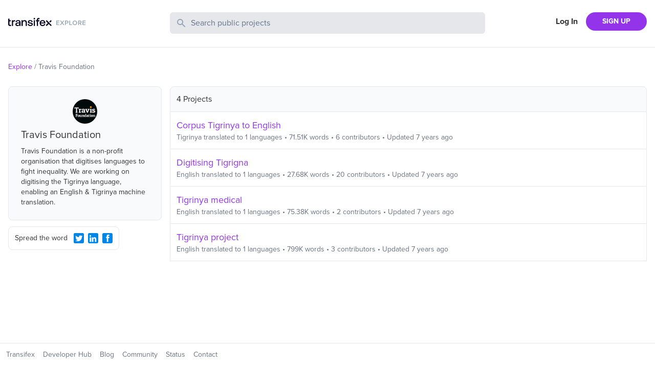

--- FILE ---
content_type: text/html; charset=utf-8
request_url: https://explore.transifex.com/travis-foundation/
body_size: 3960
content:
<!DOCTYPE html><html lang="en"><head><meta charSet="utf-8"/><meta name="viewport" content="width=device-width"/><link rel="apple-touch-icon-precomposed" sizes="57x57" href="/favicons/apple-touch-icon-57x57.png"/><link rel="apple-touch-icon-precomposed" sizes="114x114" href="/favicons/apple-touch-icon-114x114.png"/><link rel="apple-touch-icon-precomposed" sizes="72x72" href="/favicons/apple-touch-icon-72x72.png"/><link rel="apple-touch-icon-precomposed" sizes="144x144" href="/favicons/apple-touch-icon-144x144.png"/><link rel="apple-touch-icon-precomposed" sizes="60x60" href="/favicons/apple-touch-icon-60x60.png"/><link rel="apple-touch-icon-precomposed" sizes="120x120" href="/favicons/apple-touch-icon-120x120.png"/><link rel="apple-touch-icon-precomposed" sizes="76x76" href="/favicons/apple-touch-icon-76x76.png"/><link rel="apple-touch-icon-precomposed" sizes="152x152" href="/favicons/apple-touch-icon-152x152.png"/><link rel="icon" type="image/png" href="/favicons/favicon-196x196.png" sizes="196x196"/><link rel="icon" type="image/png" href="/favicons/favicon-96x96.png" sizes="96x96"/><link rel="icon" type="image/png" href="/favicons/favicon-32x32.png" sizes="32x32"/><link rel="icon" type="image/png" href="/favicons/favicon-16x16.png" sizes="16x16"/><link rel="icon" type="image/png" href="/favicons/favicon-128.png" sizes="128x128"/><meta name="twitter:card" content="summary"/><meta name="twitter:site" content="@transifex"/><meta property="twitter:account_id" content="17962352"/><meta property="og:type" content="website"/><meta property="fb:app_id" content="239849186072998"/><meta property="og:title" content="Travis Foundation - Transifex"/><meta name="twitter:title" content="Travis Foundation - Transifex"/><meta property="og:url" content="https://explore.transifex.com/travis-foundation/"/><meta name="twitter:url" content="https://explore.transifex.com/travis-foundation/"/><meta property="og:description" content="Join Travis Foundation organization in Transifex, and contribute to the world&#x27;s largest localization community"/><meta name="twitter:description" content="Join Travis Foundation organization in Transifex, and contribute to the world&#x27;s largest localization community"/><meta property="og:image" content="https://explore.transifex.com/og_image_join.png"/><meta name="twitter:image" content="https://explore.transifex.com/twitter_image_join.png"/><title>Travis Foundation localization | Transifex</title><meta name="description" content="Join Travis Foundation organization in Transifex, and contribute to the world&#x27;s largest localization community"/><meta name="next-head-count" content="18"/><link rel="stylesheet" data-href="https://use.typekit.net/nmt1vfg.css"/><link rel="preload" href="https://explore.static.transifex.net/_next/static/css/90cdcc510faf4bfc.css" as="style"/><link rel="stylesheet" href="https://explore.static.transifex.net/_next/static/css/90cdcc510faf4bfc.css" data-n-g=""/><noscript data-n-css=""></noscript><script defer="" nomodule="" src="https://explore.static.transifex.net/_next/static/chunks/polyfills-c67a75d1b6f99dc8.js"></script><script src="https://explore.static.transifex.net/_next/static/chunks/webpack-811eede6b7a9d975.js" defer=""></script><script src="https://explore.static.transifex.net/_next/static/chunks/framework-0c7baedefba6b077.js" defer=""></script><script src="https://explore.static.transifex.net/_next/static/chunks/main-3b874e62b3e5f07b.js" defer=""></script><script src="https://explore.static.transifex.net/_next/static/chunks/pages/_app-1946db436ef132a1.js" defer=""></script><script src="https://explore.static.transifex.net/_next/static/chunks/247-1528bb1e6db12273.js" defer=""></script><script src="https://explore.static.transifex.net/_next/static/chunks/707-fce6533173fbc79e.js" defer=""></script><script src="https://explore.static.transifex.net/_next/static/chunks/pages/%5Borganization%5D-af716c106ea7b562.js" defer=""></script><script src="https://explore.static.transifex.net/_next/static/69hteLQPZeuV7Kfb1_d-u/_buildManifest.js" defer=""></script><script src="https://explore.static.transifex.net/_next/static/69hteLQPZeuV7Kfb1_d-u/_ssgManifest.js" defer=""></script><link rel="stylesheet" href="https://use.typekit.net/nmt1vfg.css"/></head><body><div id="__next"><div class="lg:content-auto container mx-auto max-w-screen-xl grow"><header class="border-b"><div class="lg:content-auto container mx-auto max-w-screen-xl grow"><div class="py-6 grid md:grid-cols-4 grid-cols-2
       md:gap-4 px-4 2xl:px-0"><h1 class="flex items-center" style="height:44px"><a href="/"><img alt="Explore Transifex" loading="lazy" width="152" height="19" decoding="async" data-nimg="1" class="cursor-pointer pb-2" style="color:transparent" src="/logo.svg"/></a></h1><div class="md:col-span-2 col-span-4 order-3 md:order-none mt-3 md:mt-0"><div><form><label class="relative block"><span class="absolute inset-y-0 left-0 flex items-center pl-3"><svg class="h-5 w-5 fill-slate-400" viewBox="0 0 20 20"><path fill-rule="evenodd" d="M8 4a4 4 0 100 8 4 4 0 000-8zM2 8a6 6 0 1110.89 3.476l4.817 4.817a1 1 0 01-1.414 1.414l-4.816-4.816A6 6 0 012 8z" clip-rule="evenodd"></path></svg></span><span class="sr-only">Search Public Projects</span><input type="text" name="search" class="border w-full bg-gray-200 rounded-md py-2 pl-10 pr-3 placeholder:text-slate-500 text-slate-600 focus:outline-none focus:border-gray-300 focus:ring-gray-300 focus:ring-1 invalid:text-slate-400" placeholder="Search public projects" autoComplete="off" minLength="2" value=""/></label></form></div></div><div class=""><nav class="flex items-center justify-end flex-1"><a href="https://app.transifex.com/signin" class="font-bold px-4 shrink-0 hidden xs:block">Log In</a><a href="https://app.transifex.com/signup/open-source/" class="bg-purple-600 hover:bg-violet-700 hover:no-underline text-white font-bold py-2 px-4 sm:px-8 rounded-full text-sm shrink-0">SIGN UP</a></nav></div></div></div></header><section class="px-4  2xl:px-0"><ul class="text-sm flex text-gray-500 my-7"><li><span class="mr-1 inline-block text-purple-600"><a href="/">Explore</a></span><span class="mr-1 inline-block">/</span></li><li><span class="mr-1 inline-block ">Travis Foundation</span></li></ul></section><section class="grid grid-cols-1 md:grid-cols-4 md:gap-4 px-4 2xl:px-0"><aside><div class="rounded-lg p-6 bg-gray-50 border h-fit mb-3"><div class="relative w-12 h-12 mx-auto block mb-2"><img src="https://txc-assets-775662142440-prod.s3.amazonaws.com/mugshots/13f0b3dd6e.jpg" class="rounded-full aspect-square " alt="Travis Foundation" title="Travis Foundation" width="48" height="48"/></div><h1 class="text-xl mb-2">Travis Foundation</h1><p class="text-sm break-words">Travis Foundation is a non-profit organisation that digitises languages to fight inequality. We are working on digitising the Tigrinya language, enabling an English &amp; Tigrinya machine translation. </p></div><div class="rounded-lg p-2 pl-3 border w-full md:w-fit text-sm flex items-center"><span class="grow pr-2">Spread the word</span><button type="button" aria-label="Twitter Share"><svg viewBox="0 0 16 16" class="w-5 h-5 fill-info m-2 sm:m-1"><path d="M1.9 0h12.1c0.5 0 1 0.2 1.4 0.6 0.4 0.3 0.6 0.8 0.6 1.3v12.1c0 0.5-0.2 1-0.6 1.4s-0.8 0.6-1.4 0.6h-12.1c-0.5 0-1-0.2-1.4-0.6-0.3-0.3-0.5-0.8-0.5-1.3v-12.2c0-0.5 0.2-1 0.6-1.4s0.8-0.5 1.3-0.5zM12.8 5.9c0.4-0.3 0.8-0.7 1.2-1.2-0.4 0.2-0.9 0.3-1.4 0.4 0.5-0.3 0.9-0.7 1-1.3-0.5 0.3-1 0.5-1.5 0.6-0.5-0.5-1-0.7-1.7-0.7-0.4-0.1-0.9 0.1-1.3 0.3-0.4 0.3-0.6 0.7-0.8 1.1-0.2 0.5-0.2 0.9-0.1 1.4-1-0.1-1.8-0.3-2.7-0.7s-1.5-1-2.1-1.8c-0.4 0.6-0.4 1.1-0.3 1.7s0.5 1.1 1 1.4c-0.4 0.1-0.8 0-1.1-0.2 0 0.6 0.2 1 0.5 1.5s0.8 0.7 1.4 0.8c-0.4 0.1-0.7 0.1-1.1 0 0.2 0.5 0.4 0.9 0.8 1.2s0.9 0.5 1.4 0.5c-0.5 0.4-1 0.7-1.6 0.8s-1.2 0.2-1.8 0.1c1.1 0.7 2.3 1.1 3.6 1.1 1.4 0 2.6-0.3 3.6-1s1.8-1.5 2.3-2.6 0.8-2.2 0.7-3.4z"></path></svg></button><button type="button" aria-label="LinkedIn Share"><svg viewBox="0 0 16 16" class="w-5 h-5 fill-info m-2 sm:m-1"><path d="M2 0h12c0.5 0 1 0.2 1.4 0.6s0.6 0.8 0.6 1.3v12.1c0 0.5-0.2 1-0.6 1.4s-0.8 0.6-1.4 0.6h-12c-0.5 0-1-0.2-1.4-0.6s-0.6-0.8-0.6-1.3v-12.2c0-0.5 0.2-1 0.6-1.4s0.8-0.5 1.4-0.5zM3.6 5.8c0.4 0 0.7-0.1 0.9-0.4s0.4-0.6 0.4-0.9-0.1-0.7-0.3-0.9-0.6-0.4-1-0.4c-0.3 0-0.6 0.1-0.9 0.4s-0.4 0.5-0.4 0.9 0.1 0.7 0.4 0.9 0.6 0.4 0.9 0.4zM12.9 13.8v-4.5c0-0.9-0.2-1.6-0.7-2.1s-1.1-0.7-1.9-0.7c-0.4 0-0.9 0.1-1.2 0.3s-0.6 0.5-0.8 0.8l-0.1 0.1v-1h-2.2v7.1h2.3v-3.7c0-0.5 0.1-0.9 0.3-1.2s0.6-0.4 1-0.4c0.8 0 1.2 0.5 1.2 1.6v3.7h2.1zM4.8 6.7h-2.2v7.1h2.3v-7.1z"></path></svg></button><button type="button" aria-label="Facebook Share"><svg viewBox="0 0 16 16" class="w-5 h-5 fill-info m-2 sm:m-1"><path d="M14.1 0.050h-12.2c-1 0-1.9 0.9-1.9 1.9v12.1c0 1 0.9 1.9 1.9 1.9h12.1c1 0 1.9-0.9 1.9-1.9v-12.1c0.1-1-0.8-1.9-1.8-1.9zM11 4.35c0 0-0.9 0-1.3 0-0.5 0-0.6 0.1-0.6 0.6 0 0.3 0 1.1 0 1.1h1.9l-0.3 2h-1.6v5.7h-2.2v-5.7h-1.2v-1.9h1.1c0 0 0-0.2 0-1.5 0-1.5 0.8-2.3 2.5-2.3 0.2 0 1.6 0 1.6 0s0.1 2 0.1 2z"></path></svg></button></div></aside><div class="md:col-span-3 pt-4 md:pt-0"><table class="border-spacing-0 border-separate table-auto w-full "><thead><tr><th class="border rounded-t-lg bg-gray-50 text-left p-3 font-normal">4 Projects</th></tr></thead><tbody><tr><td class="border-b border-l border-r p-3 flex items-center"><div class="grow"><p class="text-purple-600 text-lg"><a href="/travis-foundation/corpus-tigrinya-to-english/">Corpus Tigrinya to English</a></p><p class="text-sm text-gray-500">Tigrinya<!-- --> translated to<!-- --> <!-- -->1<!-- --> languages <!-- --> • <!-- -->71.51K<!-- --> words <!-- --> • <!-- -->6<!-- --> <!-- -->contributors<!-- --> • Updated <!-- -->7 years ago</p></div></td></tr><tr><td class="border-b border-l border-r p-3 flex items-center"><div class="grow"><p class="text-purple-600 text-lg"><a href="/travis-foundation/digitising-tigrigna/">Digitising Tigrigna</a></p><p class="text-sm text-gray-500">English<!-- --> translated to<!-- --> <!-- -->1<!-- --> languages <!-- --> • <!-- -->27.68K<!-- --> words <!-- --> • <!-- -->20<!-- --> <!-- -->contributors<!-- --> • Updated <!-- -->7 years ago</p></div></td></tr><tr><td class="border-b border-l border-r p-3 flex items-center"><div class="grow"><p class="text-purple-600 text-lg"><a href="/travis-foundation/tigrinya-medical/">Tigrinya medical</a></p><p class="text-sm text-gray-500">English<!-- --> translated to<!-- --> <!-- -->1<!-- --> languages <!-- --> • <!-- -->75.38K<!-- --> words <!-- --> • <!-- -->2<!-- --> <!-- -->contributors<!-- --> • Updated <!-- -->7 years ago</p></div></td></tr><tr><td class="border-b border-l border-r p-3 flex items-center"><div class="grow"><p class="text-purple-600 text-lg"><a href="/travis-foundation/tigrinya-project/">Tigrinya project</a></p><p class="text-sm text-gray-500">English<!-- --> translated to<!-- --> <!-- -->1<!-- --> languages <!-- --> • <!-- -->799K<!-- --> words <!-- --> • <!-- -->3<!-- --> <!-- -->contributors<!-- --> • Updated <!-- -->7 years ago</p></div></td></tr></tbody></table></div></section></div><footer class="border-t p-3 mt-10"><div class="flex items-center lg:content-auto container mx-auto max-w-screen-xl py-2 sm:py-0"><nav><ul class="flex text-sm flex-col sm:flex-row"><li class="sm:pr-4 pb-1"><a href="https://www.transifex.com/" target="_blank" rel="noreferrer" class="text-gray-500 hover:underline">Transifex</a></li><li class="sm:pr-4 pb-1"><a href="https://developers.transifex.com/" target="_blank" rel="noreferrer" class="text-gray-500 hover:underline">Developer Hub</a></li><li class="sm:pr-4 pb-1"><a href="https://www.transifex.com/blog/" target="_blank" rel="noreferrer" class="text-gray-500 hover:underline">Blog</a></li><li class="sm:pr-4 pb-1"><a href="https://community.transifex.com/" target="_blank" rel="noreferrer" class="text-gray-500 hover:underline">Community</a></li><li class="sm:pr-4 pb-1"><a href="https://status.transifex.com/" target="_blank" rel="noreferrer" class="text-gray-500 hover:underline">Status</a></li><li><a href="https://www.transifex.com/contact/" target="_blank" rel="noreferrer" class="text-gray-500 hover:underline">Contact</a></li></ul></nav></div></footer></div><script id="__NEXT_DATA__" type="application/json">{"props":{"pageProps":{"data":{"slug":"travis-foundation","name":"Travis Foundation","description":"Travis Foundation is a non-profit organisation that digitises languages to fight inequality. We are working on digitising the Tigrinya language, enabling an English \u0026 Tigrinya machine translation. ","logo":"https://txc-assets-775662142440-prod.s3.amazonaws.com/mugshots/13f0b3dd6e.jpg","created":"2018-06-28T10:55:48","projects":[{"slug":"corpus-tigrinya-to-english","name":"Corpus Tigrinya to English","logo":null,"opensource":true,"source_language":{"name":"Tigrinya","code":"ti"},"organization":{"name":"Travis Foundation","slug":"travis-foundation","private":false,"logo":"https://txc-assets-775662142440-prod.s3.amazonaws.com/mugshots/13f0b3dd6e.jpg"},"num_collaborators":6,"num_words":71513,"num_languages":1,"progress_trans":67,"last_activity":"2019-03-14T15:39:09.241"},{"slug":"digitising-tigrigna","name":"Digitising Tigrigna","logo":null,"opensource":true,"source_language":{"name":"English","code":"en"},"organization":{"name":"Travis Foundation","slug":"travis-foundation","private":false,"logo":"https://txc-assets-775662142440-prod.s3.amazonaws.com/mugshots/13f0b3dd6e.jpg"},"num_collaborators":20,"num_words":27682,"num_languages":1,"progress_trans":69,"last_activity":"2019-02-01T11:39:03.546"},{"slug":"tigrinya-medical","name":"Tigrinya medical","logo":null,"opensource":true,"source_language":{"name":"English","code":"en"},"organization":{"name":"Travis Foundation","slug":"travis-foundation","private":false,"logo":"https://txc-assets-775662142440-prod.s3.amazonaws.com/mugshots/13f0b3dd6e.jpg"},"num_collaborators":2,"num_words":75382,"num_languages":1,"progress_trans":99,"last_activity":"2019-04-30T08:04:18.693"},{"slug":"tigrinya-project","name":"Tigrinya project","logo":null,"opensource":true,"source_language":{"name":"English","code":"en"},"organization":{"name":"Travis Foundation","slug":"travis-foundation","private":false,"logo":"https://txc-assets-775662142440-prod.s3.amazonaws.com/mugshots/13f0b3dd6e.jpg"},"num_collaborators":3,"num_words":798679,"num_languages":1,"progress_trans":10,"last_activity":"2019-03-28T14:26:53.636"}]}},"__N_SSP":true},"page":"/[organization]","query":{"organization":"travis-foundation"},"buildId":"69hteLQPZeuV7Kfb1_d-u","assetPrefix":"https://explore.static.transifex.net","runtimeConfig":{"gtmId":"GTM-5WLV7PD","googleSiteVerification":"5CBryvUzg5j_xbGYiHUkCIliJGqegcpUIogjyuAw2z0","transifexUrl":"https://app.transifex.com"},"isFallback":false,"isExperimentalCompile":false,"gssp":true,"locale":"en","locales":["en"],"defaultLocale":"en","scriptLoader":[]}</script></body></html>

--- FILE ---
content_type: text/javascript
request_url: https://explore.static.transifex.net/_next/static/chunks/247-1528bb1e6db12273.js
body_size: 6032
content:
(self.webpackChunk_N_E=self.webpackChunk_N_E||[]).push([[247],{7498:function(e,t){"use strict";var r,n;Object.defineProperty(t,"__esModule",{value:!0}),function(e,t){for(var r in t)Object.defineProperty(e,r,{enumerable:!0,get:t[r]})}(t,{PrefetchKind:function(){return r},ACTION_REFRESH:function(){return o},ACTION_NAVIGATE:function(){return i},ACTION_RESTORE:function(){return l},ACTION_SERVER_PATCH:function(){return a},ACTION_PREFETCH:function(){return u},ACTION_FAST_REFRESH:function(){return s},ACTION_SERVER_ACTION:function(){return f}});let o="refresh",i="navigate",l="restore",a="server-patch",u="prefetch",s="fast-refresh",f="server-action";(n=r||(r={})).AUTO="auto",n.FULL="full",n.TEMPORARY="temporary",("function"==typeof t.default||"object"==typeof t.default&&null!==t.default)&&void 0===t.default.__esModule&&(Object.defineProperty(t.default,"__esModule",{value:!0}),Object.assign(t.default,t),e.exports=t.default)},30:function(e,t,r){"use strict";Object.defineProperty(t,"__esModule",{value:!0}),Object.defineProperty(t,"getDomainLocale",{enumerable:!0,get:function(){return getDomainLocale}});let n=r(2866);function getDomainLocale(e,t,o,i){{let l=r(3530).normalizeLocalePath,a=r(6728).detectDomainLocale,u=t||l(e,o).detectedLocale,s=a(i,void 0,u);if(s){let t="http"+(s.http?"":"s")+"://",r=u===s.defaultLocale?"":"/"+u;return""+t+s.domain+(0,n.normalizePathTrailingSlash)(""+r+e)}return!1}}("function"==typeof t.default||"object"==typeof t.default&&null!==t.default)&&void 0===t.default.__esModule&&(Object.defineProperty(t.default,"__esModule",{value:!0}),Object.assign(t.default,t),e.exports=t.default)},3271:function(e,t,r){"use strict";Object.defineProperty(t,"__esModule",{value:!0}),Object.defineProperty(t,"Image",{enumerable:!0,get:function(){return m}});let n=r(8754),o=r(1757),i=o._(r(7294)),l=n._(r(3935)),a=n._(r(9201)),u=r(3914),s=r(5494),f=r(869);r(1905);let c=r(1823),d=n._(r(4545)),p={deviceSizes:[640,750,828,1080,1200,1920,2048,3840],imageSizes:[16,32,48,64,96,128,256,384],path:"/_next/image/",loader:"default",dangerouslyAllowSVG:!1,unoptimized:!1};function handleLoading(e,t,r,n,o,i){let l=null==e?void 0:e.src;if(!e||e["data-loaded-src"]===l)return;e["data-loaded-src"]=l;let a="decode"in e?e.decode():Promise.resolve();a.catch(()=>{}).then(()=>{if(e.parentElement&&e.isConnected){if("empty"!==t&&o(!0),null==r?void 0:r.current){let t=new Event("load");Object.defineProperty(t,"target",{writable:!1,value:e});let n=!1,o=!1;r.current({...t,nativeEvent:t,currentTarget:e,target:e,isDefaultPrevented:()=>n,isPropagationStopped:()=>o,persist:()=>{},preventDefault:()=>{n=!0,t.preventDefault()},stopPropagation:()=>{o=!0,t.stopPropagation()}})}(null==n?void 0:n.current)&&n.current(e)}})}function getDynamicProps(e){let[t,r]=i.version.split("."),n=parseInt(t,10),o=parseInt(r,10);return n>18||18===n&&o>=3?{fetchPriority:e}:{fetchpriority:e}}let g=(0,i.forwardRef)((e,t)=>{let{src:r,srcSet:n,sizes:o,height:l,width:a,decoding:u,className:s,style:f,fetchPriority:c,placeholder:d,loading:p,unoptimized:g,fill:m,onLoadRef:h,onLoadingCompleteRef:v,setBlurComplete:b,setShowAltText:y,onLoad:_,onError:P,...S}=e;return i.default.createElement("img",{...S,...getDynamicProps(c),loading:p,width:a,height:l,decoding:u,"data-nimg":m?"fill":"1",className:s,style:f,sizes:o,srcSet:n,src:r,ref:(0,i.useCallback)(e=>{t&&("function"==typeof t?t(e):"object"==typeof t&&(t.current=e)),e&&(P&&(e.src=e.src),e.complete&&handleLoading(e,d,h,v,b,g))},[r,d,h,v,b,P,g,t]),onLoad:e=>{let t=e.currentTarget;handleLoading(t,d,h,v,b,g)},onError:e=>{y(!0),"empty"!==d&&b(!0),P&&P(e)}})});function ImagePreload(e){let{isAppRouter:t,imgAttributes:r}=e,n={as:"image",imageSrcSet:r.srcSet,imageSizes:r.sizes,crossOrigin:r.crossOrigin,referrerPolicy:r.referrerPolicy,...getDynamicProps(r.fetchPriority)};return t&&l.default.preload?(l.default.preload(r.src,n),null):i.default.createElement(a.default,null,i.default.createElement("link",{key:"__nimg-"+r.src+r.srcSet+r.sizes,rel:"preload",href:r.srcSet?void 0:r.src,...n}))}let m=(0,i.forwardRef)((e,t)=>{let r=(0,i.useContext)(c.RouterContext),n=(0,i.useContext)(f.ImageConfigContext),o=(0,i.useMemo)(()=>{let e=p||n||s.imageConfigDefault,t=[...e.deviceSizes,...e.imageSizes].sort((e,t)=>e-t),r=e.deviceSizes.sort((e,t)=>e-t);return{...e,allSizes:t,deviceSizes:r}},[n]),{onLoad:l,onLoadingComplete:a}=e,m=(0,i.useRef)(l);(0,i.useEffect)(()=>{m.current=l},[l]);let h=(0,i.useRef)(a);(0,i.useEffect)(()=>{h.current=a},[a]);let[v,b]=(0,i.useState)(!1),[y,_]=(0,i.useState)(!1),{props:P,meta:S}=(0,u.getImgProps)(e,{defaultLoader:d.default,imgConf:o,blurComplete:v,showAltText:y});return i.default.createElement(i.default.Fragment,null,i.default.createElement(g,{...P,unoptimized:S.unoptimized,placeholder:S.placeholder,fill:S.fill,onLoadRef:m,onLoadingCompleteRef:h,setBlurComplete:b,setShowAltText:_,ref:t}),S.priority?i.default.createElement(ImagePreload,{isAppRouter:!r,imgAttributes:P}):null)});("function"==typeof t.default||"object"==typeof t.default&&null!==t.default)&&void 0===t.default.__esModule&&(Object.defineProperty(t.default,"__esModule",{value:!0}),Object.assign(t.default,t),e.exports=t.default)},5170:function(e,t,r){"use strict";Object.defineProperty(t,"__esModule",{value:!0}),Object.defineProperty(t,"default",{enumerable:!0,get:function(){return b}});let n=r(8754),o=n._(r(7294)),i=r(4450),l=r(2227),a=r(4364),u=r(109),s=r(3607),f=r(1823),c=r(9031),d=r(920),p=r(30),g=r(7192),m=r(7498),h=new Set;function prefetch(e,t,r,n,o,i){if(!i&&!(0,l.isLocalURL)(t))return;if(!n.bypassPrefetchedCheck){let o=void 0!==n.locale?n.locale:"locale"in e?e.locale:void 0,i=t+"%"+r+"%"+o;if(h.has(i))return;h.add(i)}let a=i?e.prefetch(t,o):e.prefetch(t,r,n);Promise.resolve(a).catch(e=>{})}function formatStringOrUrl(e){return"string"==typeof e?e:(0,a.formatUrl)(e)}let v=o.default.forwardRef(function(e,t){let r,n;let{href:a,as:h,children:v,prefetch:b=null,passHref:y,replace:_,shallow:P,scroll:S,locale:O,onClick:C,onMouseEnter:w,onTouchStart:E,legacyBehavior:j=!1,...I}=e;r=v,j&&("string"==typeof r||"number"==typeof r)&&(r=o.default.createElement("a",null,r));let R=o.default.useContext(f.RouterContext),M=o.default.useContext(c.AppRouterContext),x=null!=R?R:M,L=!R,z=!1!==b,k=null===b?m.PrefetchKind.AUTO:m.PrefetchKind.FULL,{href:A,as:T}=o.default.useMemo(()=>{if(!R){let e=formatStringOrUrl(a);return{href:e,as:h?formatStringOrUrl(h):e}}let[e,t]=(0,i.resolveHref)(R,a,!0);return{href:e,as:h?(0,i.resolveHref)(R,h):t||e}},[R,a,h]),N=o.default.useRef(A),D=o.default.useRef(T);j&&(n=o.default.Children.only(r));let U=j?n&&"object"==typeof n&&n.ref:t,[F,B,G]=(0,d.useIntersection)({rootMargin:"200px"}),H=o.default.useCallback(e=>{(D.current!==T||N.current!==A)&&(G(),D.current=T,N.current=A),F(e),U&&("function"==typeof U?U(e):"object"==typeof U&&(U.current=e))},[T,U,A,G,F]);o.default.useEffect(()=>{x&&B&&z&&prefetch(x,A,T,{locale:O},{kind:k},L)},[T,A,B,O,z,null==R?void 0:R.locale,x,L,k]);let K={ref:H,onClick(e){j||"function"!=typeof C||C(e),j&&n.props&&"function"==typeof n.props.onClick&&n.props.onClick(e),x&&!e.defaultPrevented&&function(e,t,r,n,i,a,u,s,f,c){let{nodeName:d}=e.currentTarget,p="A"===d.toUpperCase();if(p&&(function(e){let t=e.currentTarget,r=t.getAttribute("target");return r&&"_self"!==r||e.metaKey||e.ctrlKey||e.shiftKey||e.altKey||e.nativeEvent&&2===e.nativeEvent.which}(e)||!f&&!(0,l.isLocalURL)(r)))return;e.preventDefault();let navigate=()=>{let e=null==u||u;"beforePopState"in t?t[i?"replace":"push"](r,n,{shallow:a,locale:s,scroll:e}):t[i?"replace":"push"](n||r,{forceOptimisticNavigation:!c,scroll:e})};f?o.default.startTransition(navigate):navigate()}(e,x,A,T,_,P,S,O,L,z)},onMouseEnter(e){j||"function"!=typeof w||w(e),j&&n.props&&"function"==typeof n.props.onMouseEnter&&n.props.onMouseEnter(e),x&&(z||!L)&&prefetch(x,A,T,{locale:O,priority:!0,bypassPrefetchedCheck:!0},{kind:k},L)},onTouchStart(e){j||"function"!=typeof E||E(e),j&&n.props&&"function"==typeof n.props.onTouchStart&&n.props.onTouchStart(e),x&&(z||!L)&&prefetch(x,A,T,{locale:O,priority:!0,bypassPrefetchedCheck:!0},{kind:k},L)}};if((0,u.isAbsoluteUrl)(T))K.href=T;else if(!j||y||"a"===n.type&&!("href"in n.props)){let e=void 0!==O?O:null==R?void 0:R.locale,t=(null==R?void 0:R.isLocaleDomain)&&(0,p.getDomainLocale)(T,e,null==R?void 0:R.locales,null==R?void 0:R.domainLocales);K.href=t||(0,g.addBasePath)((0,s.addLocale)(T,e,null==R?void 0:R.defaultLocale))}return j?o.default.cloneElement(n,K):o.default.createElement("a",{...I,...K},r)}),b=v;("function"==typeof t.default||"object"==typeof t.default&&null!==t.default)&&void 0===t.default.__esModule&&(Object.defineProperty(t.default,"__esModule",{value:!0}),Object.assign(t.default,t),e.exports=t.default)},3530:function(e,t,r){"use strict";Object.defineProperty(t,"__esModule",{value:!0}),Object.defineProperty(t,"normalizeLocalePath",{enumerable:!0,get:function(){return normalizeLocalePath}});let normalizeLocalePath=(e,t)=>r(1774).normalizeLocalePath(e,t);("function"==typeof t.default||"object"==typeof t.default&&null!==t.default)&&void 0===t.default.__esModule&&(Object.defineProperty(t.default,"__esModule",{value:!0}),Object.assign(t.default,t),e.exports=t.default)},920:function(e,t,r){"use strict";Object.defineProperty(t,"__esModule",{value:!0}),Object.defineProperty(t,"useIntersection",{enumerable:!0,get:function(){return useIntersection}});let n=r(7294),o=r(3436),i="function"==typeof IntersectionObserver,l=new Map,a=[];function useIntersection(e){let{rootRef:t,rootMargin:r,disabled:u}=e,s=u||!i,[f,c]=(0,n.useState)(!1),d=(0,n.useRef)(null),p=(0,n.useCallback)(e=>{d.current=e},[]);(0,n.useEffect)(()=>{if(i){if(s||f)return;let e=d.current;if(e&&e.tagName){let n=function(e,t,r){let{id:n,observer:o,elements:i}=function(e){let t;let r={root:e.root||null,margin:e.rootMargin||""},n=a.find(e=>e.root===r.root&&e.margin===r.margin);if(n&&(t=l.get(n)))return t;let o=new Map,i=new IntersectionObserver(e=>{e.forEach(e=>{let t=o.get(e.target),r=e.isIntersecting||e.intersectionRatio>0;t&&r&&t(r)})},e);return t={id:r,observer:i,elements:o},a.push(r),l.set(r,t),t}(r);return i.set(e,t),o.observe(e),function(){if(i.delete(e),o.unobserve(e),0===i.size){o.disconnect(),l.delete(n);let e=a.findIndex(e=>e.root===n.root&&e.margin===n.margin);e>-1&&a.splice(e,1)}}}(e,e=>e&&c(e),{root:null==t?void 0:t.current,rootMargin:r});return n}}else if(!f){let e=(0,o.requestIdleCallback)(()=>c(!0));return()=>(0,o.cancelIdleCallback)(e)}},[s,r,t,f,d.current]);let g=(0,n.useCallback)(()=>{c(!1)},[]);return[p,f,g]}("function"==typeof t.default||"object"==typeof t.default&&null!==t.default)&&void 0===t.default.__esModule&&(Object.defineProperty(t.default,"__esModule",{value:!0}),Object.assign(t.default,t),e.exports=t.default)},3914:function(e,t,r){"use strict";Object.defineProperty(t,"__esModule",{value:!0}),Object.defineProperty(t,"getImgProps",{enumerable:!0,get:function(){return getImgProps}}),r(1905);let n=r(2393),o=r(5494);function isStaticRequire(e){return void 0!==e.default}function getInt(e){return void 0===e?e:"number"==typeof e?Number.isFinite(e)?e:NaN:"string"==typeof e&&/^[0-9]+$/.test(e)?parseInt(e,10):NaN}function getImgProps(e,t){var r;let i,l,a,{src:u,sizes:s,unoptimized:f=!1,priority:c=!1,loading:d,className:p,quality:g,width:m,height:h,fill:v=!1,style:b,onLoad:y,onLoadingComplete:_,placeholder:P="empty",blurDataURL:S,fetchPriority:O,layout:C,objectFit:w,objectPosition:E,lazyBoundary:j,lazyRoot:I,...R}=e,{imgConf:M,showAltText:x,blurComplete:L,defaultLoader:z}=t,k=M||o.imageConfigDefault;if("allSizes"in k)i=k;else{let e=[...k.deviceSizes,...k.imageSizes].sort((e,t)=>e-t),t=k.deviceSizes.sort((e,t)=>e-t);i={...k,allSizes:e,deviceSizes:t}}let A=R.loader||z;delete R.loader,delete R.srcSet;let T="__next_img_default"in A;if(T){if("custom"===i.loader)throw Error('Image with src "'+u+'" is missing "loader" prop.\nRead more: https://nextjs.org/docs/messages/next-image-missing-loader')}else{let e=A;A=t=>{let{config:r,...n}=t;return e(n)}}if(C){"fill"===C&&(v=!0);let e={intrinsic:{maxWidth:"100%",height:"auto"},responsive:{width:"100%",height:"auto"}}[C];e&&(b={...b,...e});let t={responsive:"100vw",fill:"100vw"}[C];t&&!s&&(s=t)}let N="",D=getInt(m),U=getInt(h);if("object"==typeof(r=u)&&(isStaticRequire(r)||void 0!==r.src)){let e=isStaticRequire(u)?u.default:u;if(!e.src)throw Error("An object should only be passed to the image component src parameter if it comes from a static image import. It must include src. Received "+JSON.stringify(e));if(!e.height||!e.width)throw Error("An object should only be passed to the image component src parameter if it comes from a static image import. It must include height and width. Received "+JSON.stringify(e));if(l=e.blurWidth,a=e.blurHeight,S=S||e.blurDataURL,N=e.src,!v){if(D||U){if(D&&!U){let t=D/e.width;U=Math.round(e.height*t)}else if(!D&&U){let t=U/e.height;D=Math.round(e.width*t)}}else D=e.width,U=e.height}}let F=!c&&("lazy"===d||void 0===d);(!(u="string"==typeof u?u:N)||u.startsWith("data:")||u.startsWith("blob:"))&&(f=!0,F=!1),i.unoptimized&&(f=!0),T&&u.endsWith(".svg")&&!i.dangerouslyAllowSVG&&(f=!0),c&&(O="high");let B=getInt(g),G=Object.assign(v?{position:"absolute",height:"100%",width:"100%",left:0,top:0,right:0,bottom:0,objectFit:w,objectPosition:E}:{},x?{}:{color:"transparent"},b),H=L||"empty"===P?null:"blur"===P?'url("data:image/svg+xml;charset=utf-8,'+(0,n.getImageBlurSvg)({widthInt:D,heightInt:U,blurWidth:l,blurHeight:a,blurDataURL:S||"",objectFit:G.objectFit})+'")':'url("'+P+'")',K=H?{backgroundSize:G.objectFit||"cover",backgroundPosition:G.objectPosition||"50% 50%",backgroundRepeat:"no-repeat",backgroundImage:H}:{},q=function(e){let{config:t,src:r,unoptimized:n,width:o,quality:i,sizes:l,loader:a}=e;if(n)return{src:r,srcSet:void 0,sizes:void 0};let{widths:u,kind:s}=function(e,t,r){let{deviceSizes:n,allSizes:o}=e;if(r){let e=/(^|\s)(1?\d?\d)vw/g,t=[];for(let n;n=e.exec(r);n)t.push(parseInt(n[2]));if(t.length){let e=.01*Math.min(...t);return{widths:o.filter(t=>t>=n[0]*e),kind:"w"}}return{widths:o,kind:"w"}}if("number"!=typeof t)return{widths:n,kind:"w"};let i=[...new Set([t,2*t].map(e=>o.find(t=>t>=e)||o[o.length-1]))];return{widths:i,kind:"x"}}(t,o,l),f=u.length-1;return{sizes:l||"w"!==s?l:"100vw",srcSet:u.map((e,n)=>a({config:t,src:r,quality:i,width:e})+" "+("w"===s?e:n+1)+s).join(", "),src:a({config:t,src:r,quality:i,width:u[f]})}}({config:i,src:u,unoptimized:f,width:D,quality:B,sizes:s,loader:A}),V={...R,loading:F?"lazy":d,fetchPriority:O,width:D,height:U,decoding:"async",className:p,style:{...G,...K},sizes:q.sizes,srcSet:q.srcSet,src:q.src},W={unoptimized:f,priority:c,placeholder:P,fill:v};return{props:V,meta:W}}},2393:function(e,t){"use strict";function getImageBlurSvg(e){let{widthInt:t,heightInt:r,blurWidth:n,blurHeight:o,blurDataURL:i,objectFit:l}=e,a=n?40*n:t,u=o?40*o:r,s=a&&u?"viewBox='0 0 "+a+" "+u+"'":"";return"%3Csvg xmlns='http://www.w3.org/2000/svg' "+s+"%3E%3Cfilter id='b' color-interpolation-filters='sRGB'%3E%3CfeGaussianBlur stdDeviation='20'/%3E%3CfeColorMatrix values='1 0 0 0 0 0 1 0 0 0 0 0 1 0 0 0 0 0 100 -1' result='s'/%3E%3CfeFlood x='0' y='0' width='100%25' height='100%25'/%3E%3CfeComposite operator='out' in='s'/%3E%3CfeComposite in2='SourceGraphic'/%3E%3CfeGaussianBlur stdDeviation='20'/%3E%3C/filter%3E%3Cimage width='100%25' height='100%25' x='0' y='0' preserveAspectRatio='"+(s?"none":"contain"===l?"xMidYMid":"cover"===l?"xMidYMid slice":"none")+"' style='filter: url(%23b);' href='"+i+"'/%3E%3C/svg%3E"}Object.defineProperty(t,"__esModule",{value:!0}),Object.defineProperty(t,"getImageBlurSvg",{enumerable:!0,get:function(){return getImageBlurSvg}})},645:function(e,t,r){"use strict";Object.defineProperty(t,"__esModule",{value:!0}),function(e,t){for(var r in t)Object.defineProperty(e,r,{enumerable:!0,get:t[r]})}(t,{unstable_getImgProps:function(){return unstable_getImgProps},default:function(){return u}});let n=r(8754),o=r(3914),i=r(1905),l=r(3271),a=n._(r(4545)),unstable_getImgProps=e=>{(0,i.warnOnce)("Warning: unstable_getImgProps() is experimental and may change or be removed at any time. Use at your own risk.");let{props:t}=(0,o.getImgProps)(e,{defaultLoader:a.default,imgConf:{deviceSizes:[640,750,828,1080,1200,1920,2048,3840],imageSizes:[16,32,48,64,96,128,256,384],path:"/_next/image/",loader:"default",dangerouslyAllowSVG:!1,unoptimized:!1}});for(let[e,r]of Object.entries(t))void 0===r&&delete t[e];return{props:t}},u=l.Image},4545:function(e,t){"use strict";function defaultLoader(e){let{config:t,src:r,width:n,quality:o}=e;return t.path+"?url="+encodeURIComponent(r)+"&w="+n+"&q="+(o||75)}Object.defineProperty(t,"__esModule",{value:!0}),Object.defineProperty(t,"default",{enumerable:!0,get:function(){return r}}),defaultLoader.__next_img_default=!0;let r=defaultLoader},9008:function(e,t,r){e.exports=r(9201)},5675:function(e,t,r){e.exports=r(645)},1664:function(e,t,r){e.exports=r(5170)}}]);